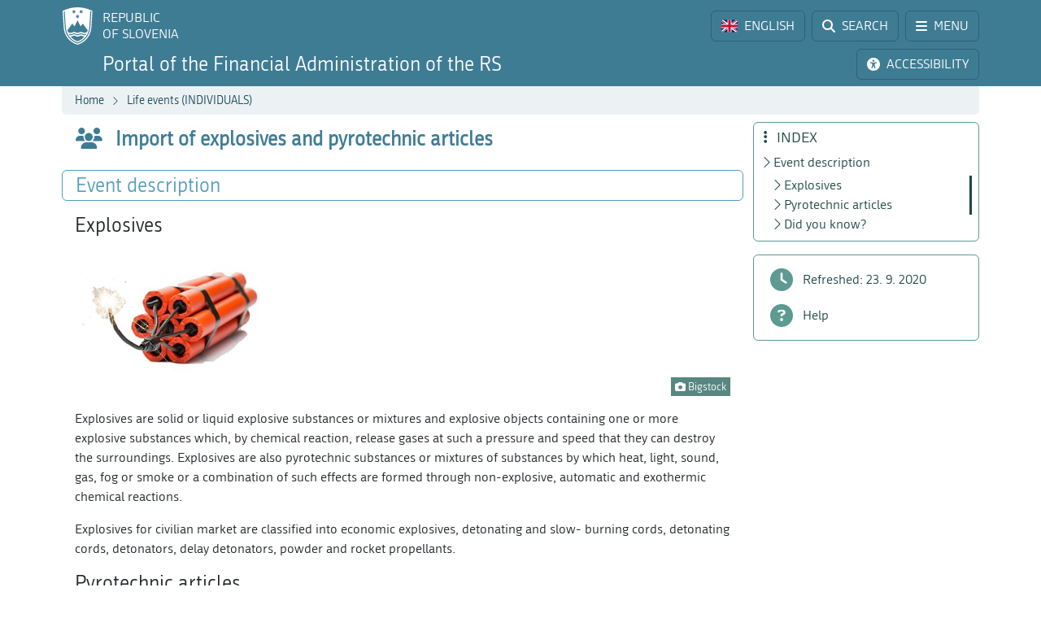

--- FILE ---
content_type: application/javascript; charset=utf-8
request_url: https://www.fu.gov.si/fileadmin/templates/js/vendor/js.cookie.js?t=30
body_size: 912
content:
/*! js-cookie v3.0.1 | MIT */
;
(function (global, factory) {
  typeof exports === 'object' && typeof module !== 'undefined' ? module.exports = factory() :
  typeof define === 'function' && define.amd ? define(factory) :
  (global = global || self, (function () {
    var current = global.Cookies;
    var exports = global.Cookies = factory();
    exports.noConflict = function () { global.Cookies = current; return exports; };
  }()));
}(this, (function () { 'use strict';

  /* eslint-disable no-var */
  function assign (target) {
    for (var i = 1; i < arguments.length; i++) {
      var source = arguments[i];
      for (var key in source) {
        target[key] = source[key];
      }
    }
    return target
  }
  /* eslint-enable no-var */

  /* eslint-disable no-var */
  var defaultConverter = {
    read: function (value) {
      if (value[0] === '"') {
        value = value.slice(1, -1);
      }
      return value.replace(/(%[\dA-F]{2})+/gi, decodeURIComponent)
    },
    write: function (value) {
      return encodeURIComponent(value).replace(
        /%(2[346BF]|3[AC-F]|40|5[BDE]|60|7[BCD])/g,
        decodeURIComponent
      )
    }
  };
  /* eslint-enable no-var */

  /* eslint-disable no-var */

  function init (converter, defaultAttributes) {
    function set (key, value, attributes) {
      if (typeof document === 'undefined') {
        return
      }

      attributes = assign({}, defaultAttributes, attributes);

      if (typeof attributes.expires === 'number') {
        attributes.expires = new Date(Date.now() + attributes.expires * 864e5);
      }
      if (attributes.expires) {
        attributes.expires = attributes.expires.toUTCString();
      }

      key = encodeURIComponent(key)
        .replace(/%(2[346B]|5E|60|7C)/g, decodeURIComponent)
        .replace(/[()]/g, escape);

      var stringifiedAttributes = '';
      for (var attributeName in attributes) {
        if (!attributes[attributeName]) {
          continue
        }

        stringifiedAttributes += '; ' + attributeName;

        if (attributes[attributeName] === true) {
          continue
        }

        // Considers RFC 6265 section 5.2:
        // ...
        // 3.  If the remaining unparsed-attributes contains a %x3B (";")
        //     character:
        // Consume the characters of the unparsed-attributes up to,
        // not including, the first %x3B (";") character.
        // ...
        stringifiedAttributes += '=' + attributes[attributeName].split(';')[0];
      }

      return (document.cookie =
        key + '=' + converter.write(value, key) + stringifiedAttributes)
    }

    function get (key) {
      if (typeof document === 'undefined' || (arguments.length && !key)) {
        return
      }

      // To prevent the for loop in the first place assign an empty array
      // in case there are no cookies at all.
      var cookies = document.cookie ? document.cookie.split('; ') : [];
      var jar = {};
      for (var i = 0; i < cookies.length; i++) {
        var parts = cookies[i].split('=');
        var value = parts.slice(1).join('=');

        try {
          var foundKey = decodeURIComponent(parts[0]);
          jar[foundKey] = converter.read(value, foundKey);

          if (key === foundKey) {
            break
          }
        } catch (e) {}
      }

      return key ? jar[key] : jar
    }

    return Object.create(
      {
        set: set,
        get: get,
        remove: function (key, attributes) {
          set(
            key,
            '',
            assign({}, attributes, {
              expires: -1
            })
          );
        },
        withAttributes: function (attributes) {
          return init(this.converter, assign({}, this.attributes, attributes))
        },
        withConverter: function (converter) {
          return init(assign({}, this.converter, converter), this.attributes)
        }
      },
      {
        attributes: { value: Object.freeze(defaultAttributes) },
        converter: { value: Object.freeze(converter) }
      }
    )
  }

  var api = init(defaultConverter, { path: '/' });
  /* eslint-enable no-var */

  return api;

})));
